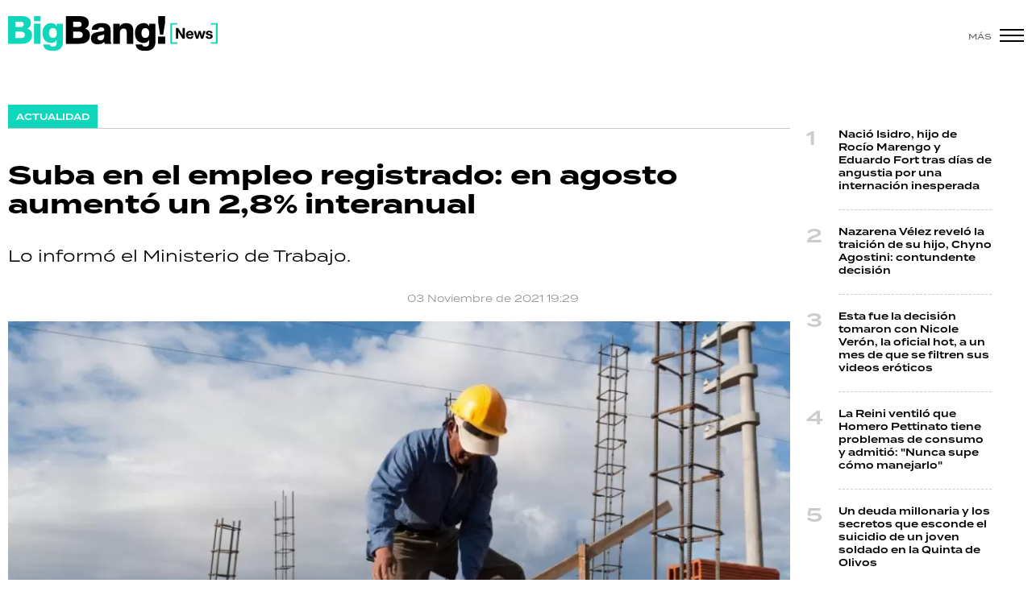

--- FILE ---
content_type: text/html; charset=ISO-8859-1
request_url: https://www.bigbangnews.com/actualidad/suba-empleo-registrado-agosto-aumento-28-interanual-n73216
body_size: 10377
content:
<!DOCTYPE html>
<html lang="es">
<head>
	<title>Suba en el empleo registrado: en agosto aumentó un 2,8% interanual - Big Bang! News</title>
    <meta charset="iso-8859-1" />	
	<meta name="description" content="Lo inform&amp;oacute; el Ministerio de Trabajo." />	
	<meta name="keywords" content="Autónomos, Empleo, Empleos, industrias, Ministerio de Trabajo, monotributistas, SERVICIOS, Trabajo" />
                             <link rel="preload" href="https://statics.bigbangnews.com/2021/11/crop/40ea5747d04c4acf92c7870c4e72ceca__993x610.webp" as="image">
                    
            <link rel="canonical" href="https://www.bigbangnews.com/actualidad/suba-empleo-registrado-agosto-aumento-28-interanual-n73216" />
        <meta name="robots" content="index, follow, max-image-preview:large"/>
    <link rel="amphtml" href="https://www.bigbangnews.com/actualidad/suba-empleo-registrado-agosto-aumento-28-interanual-n73216/amp"/>
    <meta property="og:url" content="https://www.bigbangnews.com/actualidad/suba-empleo-registrado-agosto-aumento-28-interanual-n73216" />
    <meta property="og:title" content="Suba en el empleo registrado: en agosto aumentó un 2,8% interanual" />
    <meta property="og:description" content="Lo inform&amp;oacute; el Ministerio de Trabajo." />
            <meta property="og:image" content="https://statics.bigbangnews.com/2021/11/40ea5747d04c4acf92c7870c4e72ceca.jpg" />
                
    
    <meta name="og:type" content="article" />
    <meta name="og:site_name" content="Big Bang! News" />
    <meta name="og:region" content="Buenos Aires" />
    <meta name="og:country-name" content="Argentina" />   
    
    <meta name="twitter:card" content="summary_large_image" />
    <meta name="twitter:title" content="Suba en el empleo registrado: en agosto aumentó un 2,8% interanual - Big Bang! News" />
            <meta name="twitter:image" content="https://statics.bigbangnews.com/2021/11/40ea5747d04c4acf92c7870c4e72ceca.jpg" />
     
        <meta name="twitter:site" content="@bigbangnw" />
    <meta name="twitter:creator" content="@bigbangnw" />
        
    <meta name="twitter:domain" content="https://www.bigbangnews.com/" />
    <meta name="twitter:description" content="Lo inform&amp;oacute; el Ministerio de Trabajo." />   
    <script type="application/ld+json">
    [
    {
        "@context": "http:\/\/schema.org",
        "@type": "NewsArticle",
        "headline": "Suba en el empleo registrado: en agosto aument\u00f3 un 2,8% interanual",
        "url": "https:\/\/www.bigbangnews.com\/actualidad\/suba-empleo-registrado-agosto-aumento-28-interanual-n73216",
        "dateCreated": "2023-10-26T21:19:07-03:00",
        "dateModified": "2023-10-26T21:19:07-03:00",
        "datePublished": "2021-11-03T19:29:00-03:00",
        "articleSection": "Actualidad",
        "keywords": "Aut\u00f3nomos, Empleo, Empleos, industrias, Ministerio de Trabajo, monotributistas, SERVICIOS, Trabajo",
        "publisher": {
            "@type": "Organization",
            "@name": "Big Bang! News",
            "logo": {
                "@type": "ImageObject",
                "url": "https:\/\/statics.bigbangnews.com\/bbn\/img\/global\/og_image.jpg",
                "width": "350",
                "height": "350"
            }
        },
        "mainEntityOfPage": {
            "@type": "WebPage",
            "@id": "https:\/\/www.bigbangnews.com\/actualidad\/suba-empleo-registrado-agosto-aumento-28-interanual-n73216"
        },
        "author": {
            "@type": "Person",
            "name": "Big Bang! News"
        },
        "image": "https:\/\/statics.bigbangnews.com\/2021\/11\/crop\/40ea5747d04c4acf92c7870c4e72ceca__993x610.webp"
    },
    {
        "@context": "http:\/\/schema.org",
        "@type": "BreadcrumbList",
        "itemListElement": [
            {
                "@type": "ListItem",
                "position": "1",
                "name": "Actualidad",
                "item": "https:\/\/www.bigbangnews.com\/actualidad\/"
            },
            {
                "@type": "ListItem",
                "position": "2",
                "name": "Suba en el empleo registrado: en agosto aument\u00f3 un 2,8% interanual"
            }
        ]
    }
]
</script>  
        <meta name="theme-color" content="#ffffff">
    <meta name="msapplication-navbutton-color" content="#ffffff">
    <meta name="apple-mobile-web-app-status-bar-style" content="#ffffff"> 
          	  
	<meta name="author" content="Sourtech">
    <meta name="generator" content="AmuraCMS powered by Sourtech" />
    <meta name="viewport" content="width=device-width, initial-scale=1">
    <link rel="dns-prefetch" href="//use.typekit.net" />	
    <link rel="dns-prefetch" href="//cdnjs.cloudflare.com" />
    <link rel="dns-prefetch" href="//unpkg.com" />
    <link rel="preconnect" href="https://use.typekit.net">
	    <link rel="dns-prefetch" href="//statics.bigbangnews.com/"/>
<link rel="preconnect" href="https://statics.bigbangnews.com/"/>
<link rel="manifest" href="https://statics.bigbangnews.com/bbn/manifest.json" />


  
 
<link rel="preload" href="https://use.typekit.net/fpk5gwe.css" as="style" onload="this.onload=null;this.rel='stylesheet'">
<link rel="preload" href="https://cdnjs.cloudflare.com/ajax/libs/font-awesome/6.4.2/css/all.min.css" as="style" onload="this.onload=null;this.rel='stylesheet'">
<link rel="preload" href="https://cdnjs.cloudflare.com/ajax/libs/Swiper/7.0.2/swiper-bundle.css" as="style" onload="this.onload=null;this.rel='stylesheet'">
<link type="text/css" rel="stylesheet" href="https://statics.bigbangnews.com/bbn/css/bbn.css?v=1698435556" />
        
    <link rel="shortcut icon" href="https://statics.bigbangnews.com/bbn/img/global/favicon.svg"/>
	<link rel="icon" href="https://statics.bigbangnews.com/bbn/img/global/favicon.svg" sizes="302x241" />
	<link rel="apple-touch-icon" href="https://statics.bigbangnews.com/bbn/img/global/favicon.svg" />
	<meta name="msapplication-TileImage" content="https://statics.bigbangnews.com/bbn/img/global/favicon.svg" />   
        	
		<!-- Google tag (gtag.js) -->
		<script async src="https://www.googletagmanager.com/gtag/js?id=G-WS7PMV70WB"></script>
		<script>
		  window.dataLayer = window.dataLayer || [];
		  function gtag(){dataLayer.push(arguments);}
		  gtag('js', new Date());
		  gtag('config', 'G-WS7PMV70WB');
		</script>

		<!-- Analytics UA -->
        <script async src="https://www.googletagmanager.com/gtag/js?id=UA-61614637-1"></script>
        <script>
          window.dataLayer = window.dataLayer || [];
          function gtag(){dataLayer.push(arguments);}
          gtag('js', new Date());

          gtag('config', 'UA-61614637-1');
        </script>

        <!-- OneSignal -->
        <script src="https://cdn.onesignal.com/sdks/web/v16/OneSignalSDK.page.js" defer></script>
        <script>
          window.OneSignalDeferred = window.OneSignalDeferred || [];
          OneSignalDeferred.push(function(OneSignal) {
            OneSignal.init({
              appId: "14f8ea84-fe79-4e0e-ae1b-0a6e5b6b43ef",
            });
          });
        </script>

	                 
            
                                    <script async src="https://securepubads.g.doubleclick.net/tag/js/gpt.js"></script>
    <script>
    var active_pre = false;        
    window.googletag = window.googletag || {cmd: []};
    googletag.cmd.push(function() {
        googletag.defineSlot('/31503472/bigbangnews.com/Desk_Nota_Top', [[970, 90], [728, 90], [970, 250]], 'ads_Top').addService(googletag.pubads());
        googletag.defineSlot('/31503472/bigbangnews.com/Desk_Nota_LD1', [[300, 250], [300, 600]], 'ads_LD1').addService(googletag.pubads());
        googletag.defineSlot('/31503472/bigbangnews.com/Desk_Nota_LD2', [[300, 250], [300, 600]], 'ads_LD2').addService(googletag.pubads());
        googletag.defineSlot('/31503472/bigbangnews.com/Desk_Nota_LD3', [[300, 250], [300, 600]], 'ads_LD3').addService(googletag.pubads());
        googletag.defineSlot('/31503472/bigbangnews.com/Desk_Nota_VideoOutstream', [['fluid'],[1, 1], [300, 1], [300, 250]], 'ads_VideoOutstream').addService(googletag.pubads());
        googletag.defineSlot('/31503472/bigbangnews.com/Desk_Nota_Middle1', [728, 90], 'ads_Middle1').addService(googletag.pubads());
        googletag.defineSlot('/31503472/bigbangnews.com/Desk_Nota_Middle2', [728, 90], 'ads_Middle2').addService(googletag.pubads());
        googletag.defineSlot('/31503472/bigbangnews.com/Desk_Nota_Zocalo', [[970, 90], [728, 90]], 'ads_Zocalo').addService(googletag.pubads());
        googletag.defineSlot('/31503472/bigbangnews.com/Desk_Nota_vSlider', [1, 1], 'ads_vSlider').addService(googletag.pubads());
        googletag.defineSlot('/31503472/bigbangnews.com/Desk_Nota_ITT', [1, 1], 'ads_ITT').addService(googletag.pubads());
        
        googletag.pubads().setTargeting('Seccion', '4');          
        googletag.pubads().setTargeting('Tema', '0');
        googletag.pubads().setTargeting('Formato', '1');        
        googletag.pubads().enableSingleRequest();
        googletag.pubads().collapseEmptyDivs();
        googletag.enableServices();
        googletag.pubads().addEventListener('slotRenderEnded',
    function(event) {
        var slot = event.slot;
        if(slot.getSlotElementId()=='ads_ITT'){
            if(!event.isEmpty){
                active_pre = true;
                console.group(
                  'Slot', slot.getSlotElementId(), 'finished rendering.');

                console.log('Advertiser ID:', event.advertiserId);
                console.log('Campaign ID: ', event.campaignId);
                console.log('Creative ID: ', event.creativeId);
                console.log('Is empty?:', event.isEmpty);
                console.log('Line Item ID:', event.lineItemId);
                console.log('Size:', event.size);
                console.log('Source Agnostic Creative ID:',
                          event.sourceAgnosticCreativeId);
                console.log('Source Agnostic Line Item ID:',
                          event.sourceAgnosticLineItemId);
                console.groupEnd();
            }
        }
    }
);     });
    </script>
             
            </head>
<body>
	<div id="bn"></div>
    	         
        		<main id="front" class="bbn " data-root=https://www.bigbangnews.com/>      
	    <header class="header reducido">
	<div class="wrapper">
		<div class="top-header">
			<div class="grid col-1-3 fix-height">
				<div class="column">
					<div class="logo-head"><a href="https://www.bigbangnews.com/" title="Big Bang! News"><img src="https://statics.bigbangnews.com/bbn/img/global/logo-big-bang-news-stiky.svg" class="cst_img" alt="Big Bang! News" width="261" height="43"></a></div>
				</div>
			</div>
		</div>
		<div class="hamburger">
			<span>Más</span>
			<div class="hamburger-inner">
				<div class="bar bar1"></div>
				<div class="bar bar2"></div>
				<div class="bar bar3"></div>
				<div class="bar bar4"></div>
			</div>
		</div>
	</div>
</header>
  	
  
    <div class="ficha-container">
	<div class="wrapper">
        		<div class="grid cl-3-1">			
			<div class="column">
                <div class="article infinit">
                    <div class="tag-categori"><a href="https://www.bigbangnews.com/actualidad/" title="Actualidad"><span>Actualidad</span></a></div> 
                    <article class="precontent obsAmuraArticle" data-link="https://www.bigbangnews.com/actualidad/suba-empleo-registrado-agosto-aumento-28-interanual-n73216" data-title="Suba en el empleo registrado: en agosto aumentó un 2,8% interanual">
                                                <h1 class="tit-ficha">Suba en el empleo registrado: en agosto aumentó un 2,8% interanual</h1>
                        <h2 class="sufix-ficha">Lo inform&oacute; el Ministerio de Trabajo.</h2>
                    </article>
                    <div class="grid cl-2">
                        	<p class="autor">
							 
	</p>
	<span class="adate">03 Noviembre de 2021 19:29</span>
 
                    </div>				
                                            <figure class="image-detail wlz">
                                                                                             <picture>
        <source type="image/webp" media="(min-width: 1000px)" srcset="https://statics.bigbangnews.com/2021/11/crop/40ea5747d04c4acf92c7870c4e72ceca__993x610.webp">
        <img class="cst_img"  src="https://statics.bigbangnews.com/2021/11/crop/40ea5747d04c4acf92c7870c4e72ceca__400x300.webp" width="993" height="610" alt="1635978650380"  >
    </picture>
                    
                            <figcaption>1635978650380 </figcaption>
                        </figure>
                     

                     <section class="content">
	<div class="grid cl-50-rest-nobreak">
		<div class="column">
			<div class="sticky-area">
				<div class="redes-share">
					<div class="items unique">
    <a href="#" class="redlink" title="Whatsapp" onclick="javascript:trackSocial('whatsapp', 'https://www.bigbangnews.com/actualidad/suba-empleo-registrado-agosto-aumento-28-interanual-n73216', 'Suba\x20en\x20el\x20empleo\x20registrado\x3A\x20en\x20agosto\x20aument\u00F3\x20un\x202,8\x25\x20interanual');return false"><i class="fab fa-whatsapp"></i></a>    
    <a href="#" class="redlink" title="Twitter" onclick="javascript:trackSocial('twitter', 'https://www.bigbangnews.com/actualidad/suba-empleo-registrado-agosto-aumento-28-interanual-n73216', 'Suba\x20en\x20el\x20empleo\x20registrado\x3A\x20en\x20agosto\x20aument\u00F3\x20un\x202,8\x25\x20interanual');return false"><i class="fa-brands fa-x-twitter"></i></a>
    <a href="#" class="redlink" title="Facebook" onclick="javascript:trackSocial('facebook', 'https://www.bigbangnews.com/actualidad/suba-empleo-registrado-agosto-aumento-28-interanual-n73216');return false"><i class="fab fa-facebook-square"></i></a> 
    <a href="#" class="redlink" title="Linkedin" onclick="javascript:trackSocial('linkedin', 'https://www.bigbangnews.com/actualidad/suba-empleo-registrado-agosto-aumento-28-interanual-n73216', 'Suba\x20en\x20el\x20empleo\x20registrado\x3A\x20en\x20agosto\x20aument\u00F3\x20un\x202,8\x25\x20interanual');return false"><i class="fab fa-linkedin"></i></a> 
    <a href="#" class="redlink d-sm-none" title="Telegram" onclick="javascript:trackSocial('telegram', 'https://www.bigbangnews.com/actualidad/suba-empleo-registrado-agosto-aumento-28-interanual-n73216', 'Suba\x20en\x20el\x20empleo\x20registrado\x3A\x20en\x20agosto\x20aument\u00F3\x20un\x202,8\x25\x20interanual');return false"><i class="fab fa-telegram-plane"></i></a>        
</div>


   				</div>
			</div>
		</div>
		<div class="column">
			            	



                            	        <p>A través de un informe realizado por el Ministerio de Trabajo de la Nación se informó que, en agosto, el trabajo registrado tuvo una suba de 2,8% interanual. En ese sentido, sumó un toal de 12.158.000 empleos. En comparación con julio, presentó una mejora que superó el 0,5%. Eso quiere decir que se crearon 54.600 nuevos puestos de trabajo.  
          
                            	         <p><img height="auto" src="https://statics.bigbangnews.com/anexos/2021/11/822d60edf505eb11114c3d62f77b17dc.webp" width="100%"> 
          
                            	         <p>  
          
                                            <div class="statics_module" style="overflow: initial">
              
                <div id='ads_VideoOutstream'>
                  <script>
                    googletag.cmd.push(function() { googletag.display('ads_VideoOutstream'); });
                  </script>
                </div>
                    </div>
      
  
                	         <p>De esa manera, tanto en el sector público, en el sector privado y en el ámbito de las casas particulares, se registraron un total de 9.670.000 trabajadores asalariados. Además hay 2.487.000 de trabajadores autónomos o monotributistas.  
          
                            	         <p><img height="auto" src="https://statics.bigbangnews.com/anexos/2021/11/7abe25d5f37801f3ff0828ebe00951c0.webp" width="100%"> 
          
                            	         <p>  
          
                            	         <p>Según el informe realizado por Trabajo, en agosto de 2021 hubo un aumento de 2,2% interanual en el total de asalariados. Eso quiere decir que se registraron 211.6000 trabajadores más. Según el estudio, &ldquo;ese aumento está relacionado a las variaciones positivas en el sector privado y también en el público, que incorporaron 124.000 y 93.200 trabajadores, respectivamente&rdquo;. 
          
                            	         <p><h3><a href="https://www.bigbangnews.com/politica/tras-romper-un-microfono-de-c5n-y-ser-denunciado-penalmente-por-robo-y-dano-macri-tuiteo-fue-un-acto-reflejo--202111316400">Tras romper un micrófono de C5N y ser denunciado penalmente por "robo y daño", Macri tuiteó: "¡Fue un acto reflejo!"</a></h3><h3> </h3>En cuanto al sector privado, el informe indicó: &ldquo;El crecimiento del 0,2% de agosto representa la tasa de variación más alta desde mayo 2021, aunque aún se encuentra 1% por debajo del nivel de empleo previo al inicio de la pandemia (primer trimestre de 2020)&rdquo;. En tanto, el trabajo en hogares tuvo una caída de 1,3% (es decir 5.700 menos) anualmente y de 0,2% en comparación con julio.  
          
                            	         <p><img height="auto" src="https://statics.bigbangnews.com/anexos/2021/11/eba2c66c20ac4c37dd9e2519b86bc8ff.webp" width="100%"> 
          
                            	         <p>  
          
                            	         <p>Por otra parte, el trabajo independiente en su conjunto subió 4,9% en agosto en comparación con el mismo mes del año 2020. Eso quiere decir que se sumaron 115.300 trabajadores. En ese punto, el informe detalló que en cuanto al monotributo hubo una suma de 87.100 personas y en el monotributo social 11.600. En cuanto a los autónomos, la caída fue de 3,6% en el mismo período. Es decir, 14.200 personas menos.  
          
                            	         <p><img height="auto" src="https://statics.bigbangnews.com/anexos/2021/11/670bc4ac801241c1b839faed5aa03cae.webp" width="100%"> 
          
                            	         <p>  
          
                            	         <p>Sobre las provincias que registraron los crecimientos más importantes, los máximos índices se registraron en Catamarca (2,1%), Neuquén (0,8%), Formosa (0,6%), Salta (0,6%), San Luis (0,5%), Tucumán (0,4%), y Santa Cruz (0,4%). En tanto, todas las provincias tuvieron subas en el empleo registrado.  
          
                            	         <p>  
          
                            	         <p><a href="https://www.bigbangnews.com/politica/el-tibio-repudio-de-fopea-a-la-agresion-de-macri-a-un-periodista-de-c5n-segun-conto-el-colega--202111314470">El tibio repudio de Fopea a la agresión de Macri a un periodista de C5N: "Según contó el colega..."</a> 
          
                            	         <p>  
          
                            	         <p><img height="auto" src="https://statics.bigbangnews.com/anexos/2021/11/1440028e35794786aacf45ed40731ab0.webp" width="100%"> 
          
                            	         <p>  
          
                            	         <p>Con respecto a las suba del empleo en los diversos sectores, las variaciones fueron en aumento en 7 de las 1as 14 ramas que fueron analizadas por el Ministerio de Trabajo.  Mientras que en Hoteles y restaurantes (+1,2%), Pesca (+1,0%), Construcción (+1,0%), Enseñanza (+0,8%), Explotación de minas y canteras (+0,2%) hubo diversos aumentos de empleos; en Intermediación financiera (-0,1%), Servicios comunitarios, sociales y personales (-0,1%), Agricultura, ganadería, caza y silvicultura (-0,2%) y Servicios sociales y de salud (-0,3%) hubo bajas en comparación con el mes de julio. En tanto, la Construcción lleva 13 meses de aumento constante de empleos.  
          
                            	         <p>  
          
                            	         <p><h3> </h3><h3> </h3><img height="auto" src="https://statics.bigbangnews.com/anexos/2021/11/c3f6a30ee6aeb81ba7d8e9461783f233.webp" width="100%"> 
          
                            	         <p>  
          
                            	         <p>Finalmente, en cuanto a los salarios, el informe, cuyo título es Situación y evolución del Trabajo Registrado, indicó: &ldquo;La remuneración nominal bruta promedio alcanzó a los $96.213 y creció un 55,4% en relación al mismo mes del año anterior. Por su parte, la mediana de la remuneración bruta fue de $75.231 y aumentó un 55,6% en el anualizado&rdquo;. 
          
                            	          
          
    	




            	 			                        <div class="tags-content">
            <a href="https://www.bigbangnews.com/tags/autonomos-t15366" title="Autónomos">Autónomos</a>
            <a href="https://www.bigbangnews.com/tags/empleo-t10225" title="Empleo">Empleo</a>
            <a href="https://www.bigbangnews.com/tags/empleos-t9607" title="Empleos">Empleos</a>
            <a href="https://www.bigbangnews.com/tags/industrias-t25375" title="industrias">industrias</a>
            <a href="https://www.bigbangnews.com/tags/ministerio-trabajo-t1471" title="Ministerio de Trabajo">Ministerio de Trabajo</a>
            <a href="https://www.bigbangnews.com/tags/monotributistas-t22672" title="monotributistas">monotributistas</a>
            <a href="https://www.bigbangnews.com/tags/servicios-t130" title="SERVICIOS">SERVICIOS</a>
            <a href="https://www.bigbangnews.com/tags/trabajo-t5969" title="Trabajo">Trabajo</a>
    </div>
 			
		</div>
	</div>
</section>

                               </div>
                <div id="obsAmuraNews"></div>
                 
                    <div class="last-news">
    <h3 class="tit-section-mini light">Segu&iacute; leyendo</h4>
    <ul>
                     
                <li><a href="https://www.bigbangnews.com/actualidad/la-madre-soltera-cuatro-hijos-enfrenta-cancer-metastasis-continua-problemas-ospadep-n98896" title="La madre soltera de cuatro hijos que enfrenta un cáncer con metástasis continúa con problemas con OSPADEP" data-format="1">La madre soltera de cuatro hijos que enfrenta un cáncer con metástasis continúa con problemas con OSPADEP</a></li>
                                 
                <li><a href="https://www.bigbangnews.com/actualidad/paro-controladores-aereos-salarios-congelados-dialogo-roto-mas-20-mil-pasajeros-como-rehenes-conflicto-n98894" title="Paro de controladores aéreos: salarios congelados, diálogo roto y más de 20 mil pasajeros como rehenes del conflicto" data-format="1">Paro de controladores aéreos: salarios congelados, diálogo roto y más de 20 mil pasajeros como rehenes del conflicto</a></li>
                                 
                <li><a href="https://www.bigbangnews.com/actualidad/asbesto-ajuste-silencio-oficial-trabajadores-linea-b-subte-liberaron-molinetes-estacion-federico-lacroze-n98878" title="Asbesto, ajuste y silencio oficial: los trabajadores de la Línea B de subte liberaron molinetes en la estación Federico Lacroze" data-format="1">Asbesto, ajuste y silencio oficial: los trabajadores de la Línea B de subte liberaron molinetes en la estación Federico Lacroze</a></li>
                                 
                <li><a href="https://www.bigbangnews.com/actualidad/conicet-zarpo-una-nueva-mision-cientifica-fondo-mar-martin-fierro-oro-atlantico-sur-n98875" title="CONICET zarpó una nueva misión científica en el fondo del mar: del Martín Fierro de Oro al Atlántico Sur" data-format="1">CONICET zarpó una nueva misión científica en el fondo del mar: del Martín Fierro de Oro al Atlántico Sur</a></li>
                                 
                <li><a href="https://www.bigbangnews.com/actualidad/contaminacion-farmaceutica-rio-plata-amenaza-silenciosa-viagra-agua-n98858" title="Contaminación farmacéutica en el Río de la Plata: la amenaza silenciosa del viagra en el agua" data-format="1">Contaminación farmacéutica en el Río de la Plata: la amenaza silenciosa del viagra en el agua</a></li>
                        </ul>
</div>    

  
                 				
			</div>
			<div class="column">
       			         
        



    				                    			                						    
    <div class="statics_module" style="overflow: initial">
        <div class='bnc'><div id='ads_LD1' style='width: 300px; min-height: 250px' class='bnw'><script>googletag.cmd.push(function() { googletag.display('ads_LD1'); });</script></div></div>
    </div>
							
                        				                    			                							 
	<ul class="number-list">
		 
		<li><a href="https://www.bigbangnews.com/show/nacio-isidro-hijo-rocio-marengo-eduardo-fort-tras-dias-angustia-una-internacion-inesperada-n98677" title="Nació Isidro, hijo de Rocío Marengo y Eduardo Fort tras días de angustia por una internación inesperada">Nació Isidro, hijo de Rocío Marengo y Eduardo Fort tras días de angustia por una internación inesperada</a> </li>
		 
		<li><a href="https://www.bigbangnews.com/show/nazarena-velez-revelo-traicion-su-hijo-chyno-agostini-contundente-decision-n91623" title="Nazarena Vélez reveló la traición de su hijo, Chyno Agostini: contundente decisión">Nazarena Vélez reveló la traición de su hijo, Chyno Agostini: contundente decisión</a> </li>
		 
		<li><a href="https://www.bigbangnews.com/policiales/esta-fue-decision-tomaron-nicole-veron-oficial-hot-mes-filtren-sus-videos-eroticos-n98862" title="Esta fue la decisión tomaron con Nicole Verón, la oficial hot, a un mes de que se filtren sus videos eróticos">Esta fue la decisión tomaron con Nicole Verón, la oficial hot, a un mes de que se filtren sus videos eróticos</a> </li>
		 
		<li><a href="https://www.bigbangnews.com/show/la-reini-ventilo-homero-pettinato-tiene-problemas-consumo-admitio-nunca-supe-como-manejarlo-n98874" title="La Reini ventiló que Homero Pettinato tiene problemas de consumo y admitió: &quot;Nunca supe cómo manejarlo&quot;">La Reini ventiló que Homero Pettinato tiene problemas de consumo y admitió: "Nunca supe cómo manejarlo"</a> </li>
		 
		<li><a href="https://www.bigbangnews.com/policiales/un-deuda-millonaria-secretos-esconde-suicidio-joven-soldado-quinta-olivos-n98869" title="Un deuda millonaria y los secretos que esconde el suicidio de un joven soldado en la Quinta de Olivos">Un deuda millonaria y los secretos que esconde el suicidio de un joven soldado en la Quinta de Olivos</a> </li>
			</ul>
							
                        				                    			 
				<div class="sticky-area">
											    
    <div class="statics_module" style="overflow: initial">
        <div class='bnc'><div id='ads_LD2' style='width: 300px; min-height: 250px' class='bnw'><script>googletag.cmd.push(function() { googletag.display('ads_LD2'); });</script></div></div>
    </div>
							
				</div>					
			             

  

         			
			</div>			
		</div>

        <div class="modulos">
	<div class="wrapper">
		<div class="relacionados">
			<div class="tit-section"><span>&Uacute;ltimas noticias</span></div>
																			
<div class="grid cl-4">
	 
		<article class="noti-box">
						<figure>
		<a href="https://www.bigbangnews.com/policiales/la-cifra-podria-ser-mayor-asi-avanzo-caso-madre-gasto-17-millones-casino-n98900" title="La cifra podría ser mayor: así avanzó el caso de la madre que gastó $17 millones en el casino" class="wlz" data-mod="26" data-col="4">				 								<picture>
				<source type="image/webp" media="(min-width: 1000px)" srcset="https://statics.bigbangnews.com/2025/12/crop/6942f6461b1be__450x283.webp">
				<img class="cst_img" loading="lazy" src="https://statics.bigbangnews.com/2025/12/crop/6942f6461b1be__450x283.webp" width="450" height="283" alt="Casino"  >
			</picture>
				

					
	</a></figure>
			<div class="info">
				 
			<p class="volanta"><i class="bomb"></i>Nuevas denuncias</p>
				<h2 class="tit"><a href="https://www.bigbangnews.com/policiales/la-cifra-podria-ser-mayor-asi-avanzo-caso-madre-gasto-17-millones-casino-n98900" title="La cifra podría ser mayor: así avanzó el caso de la madre que gastó $17 millones en el casino" >La cifra podría ser mayor: así avanzó el caso de la madre que gastó $17 millones en el casino</a></h2>
											</div>
		</article>
	 
		<article class="noti-box">
						<figure>
		<a href="https://www.bigbangnews.com/actualidad/la-madre-soltera-cuatro-hijos-enfrenta-cancer-metastasis-continua-problemas-ospadep-n98896" title="La madre soltera de cuatro hijos que enfrenta un cáncer con metástasis continúa con problemas con OSPADEP" class="wlz" data-mod="26" data-col="4">				 								<picture>
				<source type="image/webp" media="(min-width: 1000px)" srcset="https://statics.bigbangnews.com/2025/10/crop/6902318a29ba1__450x283.webp">
				<img class="cst_img" loading="lazy" src="https://statics.bigbangnews.com/2025/10/crop/6902318a29ba1__450x283.webp" width="450" height="283" alt="Las oficinas de la prestadora de servicios médicos Activa Salud."  >
			</picture>
				

					
	</a></figure>
			<div class="info">
				 
			<p class="volanta"><i class="bomb"></i>Nadie hace nada</p>
				<h2 class="tit"><a href="https://www.bigbangnews.com/actualidad/la-madre-soltera-cuatro-hijos-enfrenta-cancer-metastasis-continua-problemas-ospadep-n98896" title="La madre soltera de cuatro hijos que enfrenta un cáncer con metástasis continúa con problemas con OSPADEP" >La madre soltera de cuatro hijos que enfrenta un cáncer con metástasis continúa con problemas con OSPADEP</a></h2>
								    <p class="aut">
            <span>Por</span> <a href="https://www.bigbangnews.com/autor/agustin-lopez-paunero-a45" title="Agustín López Paunero">Agustín López Paunero</a>
            
    </p>   
			</div>
		</article>
	 
		<article class="noti-box">
						<figure>
		<a href="https://www.bigbangnews.com/policiales/caso-nina-arcoiris-revinculacion-forzosa-su-progenitor-acusado-abuso-sexual-infantil-n98902" title="Caso niña Arcoíris: revinculación forzosa con su progenitor, acusado de abuso sexual infantil" class="wlz" data-mod="26" data-col="4">				 								<picture>
				<source type="image/webp" media="(min-width: 1000px)" srcset="https://statics.bigbangnews.com/2025/12/crop/69430829a219e__450x283.webp">
				<img class="cst_img" loading="lazy" src="https://statics.bigbangnews.com/2025/12/crop/69430829a219e__450x283.webp" width="450" height="283" alt="Caso Arcoíris"  >
			</picture>
				

					
	</a></figure>
			<div class="info">
				 
			<p class="volanta"><i class="bomb"></i>Alerta</p>
				<h2 class="tit"><a href="https://www.bigbangnews.com/policiales/caso-nina-arcoiris-revinculacion-forzosa-su-progenitor-acusado-abuso-sexual-infantil-n98902" title="Caso niña Arcoíris: revinculación forzosa con su progenitor, acusado de abuso sexual infantil" >Caso niña Arcoíris: revinculación forzosa con su progenitor, acusado de abuso sexual infantil</a></h2>
											</div>
		</article>
	 
		<article class="noti-box">
						<figure>
		<a href="https://www.bigbangnews.com/show/mauro-icardi-saca-trapitos-sol-expone-wanda-nara-payarola-el-leon-discute-hienas-n98901" title="Mauro Icardi saca los trapitos al sol y expone de Wanda Nara y Payarola: &quot;El león no discute con hienas&quot;" class="wlz" data-mod="26" data-col="4">				 								<picture>
				<source type="image/webp" media="(min-width: 1000px)" srcset="https://statics.bigbangnews.com/2025/12/crop/6943039aaafa5__450x283.webp">
				<img class="cst_img" loading="lazy" src="https://statics.bigbangnews.com/2025/12/crop/6943039aaafa5__450x283.webp" width="450" height="283" alt=" Mauro Icardi "  >
			</picture>
				

					
	</a></figure>
			<div class="info">
				 
			<p class="volanta"><i class="bomb"></i>Explota todo</p>
				<h2 class="tit"><a href="https://www.bigbangnews.com/show/mauro-icardi-saca-trapitos-sol-expone-wanda-nara-payarola-el-leon-discute-hienas-n98901" title="Mauro Icardi saca los trapitos al sol y expone de Wanda Nara y Payarola: &quot;El león no discute con hienas&quot;" >Mauro Icardi saca los trapitos al sol y expone de Wanda Nara y Payarola: "El león no discute con hienas"</a></h2>
											</div>
		</article>
	 
		<article class="noti-box">
						<figure>
		<a href="https://www.bigbangnews.com/politica/contradictorio-osvaldo-jaldo-tuvo-dar-explicaciones-tras-regalarle-votos-milei-presupuesto-2026-n98899" title="Contradictorio, Osvaldo Jaldo tuvo que dar explicaciones tras regalarle votos a Milei para el Presupuesto 2026" class="wlz" data-mod="26" data-col="4">				 								<picture>
				<source type="image/webp" media="(min-width: 1000px)" srcset="https://statics.bigbangnews.com/2025/12/crop/6942ebac8a11a__450x283.webp">
				<img class="cst_img" loading="lazy" src="https://statics.bigbangnews.com/2025/12/crop/6942ebac8a11a__450x283.webp" width="450" height="283" alt="Osvaldo Jaldo"  >
			</picture>
				

					
	</a></figure>
			<div class="info">
				 
			<p class="volanta"><i class="bomb"></i>Contra las cuerdas</p>
				<h2 class="tit"><a href="https://www.bigbangnews.com/politica/contradictorio-osvaldo-jaldo-tuvo-dar-explicaciones-tras-regalarle-votos-milei-presupuesto-2026-n98899" title="Contradictorio, Osvaldo Jaldo tuvo que dar explicaciones tras regalarle votos a Milei para el Presupuesto 2026" >Contradictorio, Osvaldo Jaldo tuvo que dar explicaciones tras regalarle votos a Milei para el Presupuesto 2026</a></h2>
											</div>
		</article>
	 
		<article class="noti-box">
						<figure>
		<a href="https://www.bigbangnews.com/show/yanina-latorre-defendio-votar-presidente-no-capacitado-desato-fuerte-cruce-romiscalora-n98898" title="Yanina Latorre defendió votar a un presidente &quot;no capacitado&quot; y desató un fuerte cruce con Romi Scalora" class="wlz" data-mod="26" data-col="4">				 								<picture>
				<source type="image/webp" media="(min-width: 1000px)" srcset="https://statics.bigbangnews.com/2025/12/crop/6942e2526cd36__450x283.webp">
				<img class="cst_img" loading="lazy" src="https://statics.bigbangnews.com/2025/12/crop/6942e2526cd36__450x283.webp" width="450" height="283" alt="Yanina Latorre"  >
			</picture>
				

					
	</a></figure>
			<div class="info">
				 
			<p class="volanta"><i class="bomb"></i>Ignorancia pura</p>
				<h2 class="tit"><a href="https://www.bigbangnews.com/show/yanina-latorre-defendio-votar-presidente-no-capacitado-desato-fuerte-cruce-romiscalora-n98898" title="Yanina Latorre defendió votar a un presidente &quot;no capacitado&quot; y desató un fuerte cruce con Romi Scalora" >Yanina Latorre defendió votar a un presidente "no capacitado" y desató un fuerte cruce con Romi Scalora</a></h2>
											</div>
		</article>
	 
		<article class="noti-box">
						<figure>
		<a href="https://www.bigbangnews.com/tendencias/fifa-netflix-games-sorprenden-mundo-camino-mundial-2026-n98897" title="FIFA y Netflix Games sorprenden al mundo camino al Mundial 2026" class="wlz" data-mod="26" data-col="4">				 								<picture>
				<source type="image/webp" media="(min-width: 1000px)" srcset="https://statics.bigbangnews.com/2025/12/crop/6942e37533a22__450x283.webp">
				<img class="cst_img" loading="lazy" src="https://statics.bigbangnews.com/2025/12/crop/6942e37533a22__450x283.webp" width="450" height="283" alt="FIFA y Netflix Games"  >
			</picture>
				

					
	</a></figure>
			<div class="info">
				 
			<p class="volanta"><i class="bomb"></i>Fútbol y gaming fusionados</p>
				<h2 class="tit"><a href="https://www.bigbangnews.com/tendencias/fifa-netflix-games-sorprenden-mundo-camino-mundial-2026-n98897" title="FIFA y Netflix Games sorprenden al mundo camino al Mundial 2026" >FIFA y Netflix Games sorprenden al mundo camino al Mundial 2026</a></h2>
											</div>
		</article>
	 
		<article class="noti-box">
						<figure>
		<a href="https://www.bigbangnews.com/politica/rodolfo-aguiar-pico-alejandra-monteoliva-la-nueva-ministravende-humo-protocolo-n98893" title="Rodolfo Aguiar se la picó a Alejandra Monteoliva: &quot;La nueva ministra vende humo con el protocolo&quot;" class="wlz" data-mod="26" data-col="4">				 								<picture>
				<source type="image/webp" media="(min-width: 1000px)" srcset="https://statics.bigbangnews.com/2025/12/crop/6942d51358e80__450x283.webp">
				<img class="cst_img" loading="lazy" src="https://statics.bigbangnews.com/2025/12/crop/6942d51358e80__450x283.webp" width="450" height="283" alt="Rodolfo Aguiar"  >
			</picture>
				

					
	</a></figure>
			<div class="info">
				 
			<p class="volanta"><i class="bomb"></i>Tensión</p>
				<h2 class="tit"><a href="https://www.bigbangnews.com/politica/rodolfo-aguiar-pico-alejandra-monteoliva-la-nueva-ministravende-humo-protocolo-n98893" title="Rodolfo Aguiar se la picó a Alejandra Monteoliva: &quot;La nueva ministra vende humo con el protocolo&quot;" >Rodolfo Aguiar se la picó a Alejandra Monteoliva: "La nueva ministra vende humo con el protocolo"</a></h2>
											</div>
		</article>
	 
</div>

  	
		</div>	
	</div>
</div>
    </div>
</div>  


	<footer class="bbn">
    <footer class="footer">
	<div class="wrapper">
		<div class="grid xs-col-2-reverse">
			<div class="column">
				<div class="marca">
					<a href="https://www.bigbangnews.com/" title="Big Bang! News" class="logo-foot"><img src="https://statics.bigbangnews.com/bbn/img/global/logo-big-bang-news-foot.svg" alt="Big Bang! News" width="261" height="44"></a>
					<p>Agencia de noticias y medios de comunicación</p>
				</div>
				<div class="slogan">La realidad <br>que te explota <br>en la cara</div>
			</div>
			<div class="column">
				<div class="redes">
					<ul>
															<li><a href="https://www.facebook.com/bigbangnw/" target="_blank" rel="noopener nofollow" aria-label="Facebook">Facebook</a></li>
	 
			<li><a href="https://twitter.com/bigbangnw" target="_blank" rel="noopener nofollow" aria-label="Twitter">Twitter</a></li>
	    
			<li><a href="https://www.youtube.com/channel/UCrH1HwkY25JqhlsvW3QaFPQ" target="_blank" rel="noopener nofollow" aria-label="Youtube">Youtube</a></li>
	 
			<li><a href="https://www.instagram.com/bigbangnws/" target="_blank" rel="noopener nofollow" aria-label="Instagram">Instagram</a></li>
	                    
	                     
									</ul>
					<span class="tit">seguinos</span>
				</div>
			</div>
		</div>

		<p class="legal group">
			Propietario: Quinta Columna S.A.<br>
			Directora: Manuela Fernández Mendy<br>
			Domicilio: Humboldt 1493 - CABA<br>
			RNPI: 5222533<br>
			Edición N°: 20023282 - Jueves 18 de Diciembre 2025
		</p>

		<div class="grid xs-col-2-reverse">
			<div class="column">				
				<p class="legal">© 2015-2025 Big Bang News. Todos los derechos reservados.</p>
			</div>
			<div class="column">
				<p class="legal tr">
                                                            <a href="https://www.bigbangnews.com/politicas-privacidad" title="Políticas de Privacidad" >Políticas de Privacidad</a>
                                        
                                                            <a href="https://www.bigbangnews.com/terminos-condiciones" title="Términos y condiciones" >Términos y condiciones</a>
                                        
                                                            <a href="https://www.bigbangnews.com/comercial" title="Comercial" >Comercial</a>
                                        
                                                            <a href="https://www.bigbangnews.com/rss" title="RSS" >RSS</a>
                                        
                  					
				</p>
			</div>
		</div>
		<div class="powered">
			<a href="https://www.amuracms.com" rel="noopener" target="_blank" title="Power by AmuraCMS"><img src="https://statics.bigbangnews.com/bbn/img/global/amura.svg" alt="AmuraCMS" width="100" height="13"></a>
		</div>   		
	</div>
</footer>

<div class="menu-overlay">
	<div class="wrapper">
		<span id="close-menu" class="close">Cerrar</span>
		<div class="grid cl-2-menu">
			<div class="column">
				<nav class="menu-prpal">
					<ul>
																		<li><a href="https://www.bigbangnews.com/show/" title="Show" >Show</a></li>
						                    
																		<li><a href="https://www.bigbangnews.com/politica/" title="Política" >Política</a></li>
						                    
																		<li><a href="https://www.bigbangnews.com/actualidad/" title="Actualidad" >Actualidad</a></li>
						                    
																		<li><a href="https://www.bigbangnews.com/policiales/" title="Policiales" >Policiales</a></li>
						                    
																		<li><a href="https://www.bigbangnews.com/tendencias/" title="Tendencias" >Tendencias</a></li>
						                    
																		<li><a href="https://www.bigbangnews.com/gran-hermano/" title="Gran Hermano" >Gran Hermano</a></li>
						                    
																		<li><a href="https://www.bigbangnews.com/deportes/" title="Deportes" >Deportes</a></li>
						                    
																		<li><a href="https://www.bigbangnews.com/videogaleria/" title="Videos" >Videos</a></li>
						                    
																		<li><a href="https://www.bigbangnews.com/tecnologia/" title="Tecnología" >Tecnología</a></li>
						                    
											                    
											                    
											                    
					 
					</ul>
				</nav>
			</div>
			<div class="column">
				<nav class="menu-secund">
					<ul>
													                    
													                    
													                    
													                    
													                    
													                    
													                    
													                    
													                    
																					<li><a href="https://www.bigbangnews.com/recetas-cocina/" title="Recetas" >Recetas</a></li>
							                    
																					<li><a href="https://www.bigbangnews.com/palabras/" title="Palabras" >Palabras</a></li>
							                    
																					<li><a href="https://www.bigbangnews.com/horoscopo/" title="Horóscopo" >Horóscopo</a></li>
							                    
						 
					</ul>
				</nav>
				<div class="redes-overlay">
					<strong>Seguinos</strong>
					<div class="redes">
															<a href="https://www.facebook.com/bigbangnw/" target="_blank" rel="noopener nofollow" aria-label="Facebook"><i class="fab fa-facebook-f"></i></a>
	 
			<a href="https://twitter.com/bigbangnw" target="_blank" rel="noopener nofollow" aria-label="Twitter"><i class="fa-brands fa-x-twitter"></i></a>
		                     
			<a href="https://www.youtube.com/channel/UCrH1HwkY25JqhlsvW3QaFPQ" target="_blank" rel="noopener nofollow" aria-label="Youtube"><i class="fab fa-youtube"></i></a>
	             
			<a href="https://www.instagram.com/bigbangnws/" target="_blank" rel="noopener nofollow" aria-label="Instagram"><i class="fab fa-instagram"></i></a>
	                     
	 
		  
	 
									</div>
				</div>
				<div class="search">
					<form id="search" class="frmSearch" method="get" action="https://www.bigbangnews.com/search">
						<input type="search" name="q" placeholder="Buscar" class="search-input">
					</form>
				</div>
			</div>
		</div>
	</div>
</div>  
</footer>
        <div class="publicidad_footer_sticky" >
        <div class="cont_sticky">
            <div class="contenedor_publicidad">
                <div class="close_sticky">
                    <div class="closes">
                        <img src="https://statics.bigbangnews.com/bbn/img/global/cancel.svg" alt="close ADS">
                    </div>      
                </div>                 
                
                                            <div id='ads_Zocalo'>
                          <script>
                            googletag.cmd.push(function() { googletag.display('ads_Zocalo'); });
                          </script>
                        </div>
                    
                            </div>                
        </div>  
    </div> 
        <div class="pre-home-amura">
    <div class="inner-flex-container">
        <button class="close-banner" aria-label="Cerrar">
            <span>CERRAR</span>            
        </button>
        <div class="count-down">10</div>
        <div id="ads_ITT">
          <script>
            googletag.cmd.push(function() { googletag.display('ads_ITT'); });
          </script>
        </div>
    </div>
</div>


<script>
    const phAmura = document.querySelector(".pre-home-amura");
    const btnClose = document.querySelector(".pre-home-amura .close-banner");
    const close_sticky = document.querySelector(".close_sticky");
    const footerADS = document.querySelector(".publicidad_footer_sticky");
    
    window.onload = function(event) {
        setTimeout((function () {
            if(active_pre){
                phAmura.classList.add("ready");
                var timeleft = 10;
                var downloadTimer = setInterval(function(){
                    if(timeleft <= 0){
                        clearInterval(downloadTimer);
                        phAmura.classList.remove("ready");
                        phAmura.classList.add("no-display");
                    } else {
                        document.querySelector(".count-down").innerHTML  = timeleft;
                    }              
                    timeleft -= 1;
                }, 1e3);            
            }        
        }), 1e3);
        
        window.onscroll = function() {            
            footerADS.style.display = 'block';
        };        
    };
    
    btnClose.addEventListener("click", (function () {
        phAmura.classList.remove("ready"); 
        phAmura.classList.add("no-display");
    })); 
    
    close_sticky.addEventListener('click',e =>{
        e.preventDefault();
        footerADS.remove();
    });   
  
</script>     


	</main> 
   

<script src="https://statics.bigbangnews.com/bbn/js/init.js?v=1701977844" defer></script>
<script src="https://statics.bigbangnews.com/bbn/js/news.js?v=1698266744" defer></script>

<script defer src="https://static.cloudflareinsights.com/beacon.min.js/vcd15cbe7772f49c399c6a5babf22c1241717689176015" integrity="sha512-ZpsOmlRQV6y907TI0dKBHq9Md29nnaEIPlkf84rnaERnq6zvWvPUqr2ft8M1aS28oN72PdrCzSjY4U6VaAw1EQ==" data-cf-beacon='{"version":"2024.11.0","token":"9d89b4c9a96447e482e630eb40eb6fc2","r":1,"server_timing":{"name":{"cfCacheStatus":true,"cfEdge":true,"cfExtPri":true,"cfL4":true,"cfOrigin":true,"cfSpeedBrain":true},"location_startswith":null}}' crossorigin="anonymous"></script>
</body>
</html>

--- FILE ---
content_type: text/html; charset=utf-8
request_url: https://www.google.com/recaptcha/api2/aframe
body_size: 266
content:
<!DOCTYPE HTML><html><head><meta http-equiv="content-type" content="text/html; charset=UTF-8"></head><body><script nonce="ZZyinFhcEditPDvk9s0X_Q">/** Anti-fraud and anti-abuse applications only. See google.com/recaptcha */ try{var clients={'sodar':'https://pagead2.googlesyndication.com/pagead/sodar?'};window.addEventListener("message",function(a){try{if(a.source===window.parent){var b=JSON.parse(a.data);var c=clients[b['id']];if(c){var d=document.createElement('img');d.src=c+b['params']+'&rc='+(localStorage.getItem("rc::a")?sessionStorage.getItem("rc::b"):"");window.document.body.appendChild(d);sessionStorage.setItem("rc::e",parseInt(sessionStorage.getItem("rc::e")||0)+1);localStorage.setItem("rc::h",'1766051163130');}}}catch(b){}});window.parent.postMessage("_grecaptcha_ready", "*");}catch(b){}</script></body></html>

--- FILE ---
content_type: application/javascript; charset=ISO-8859-1
request_url: https://statics.bigbangnews.com/bbn/js/news.js?v=1698266744
body_size: 1076
content:
/**
 * Sourtech
 * Hernan Roig -> hernanroig@gmial.com
**/
const obsAmuraNews = document.querySelector('#obsAmuraNews');
const moreNews = []; // notas relacionadas a mostrar
let moreNews_view = 0; // contador 
let observer = {};

window.addEventListener("load", () => {
    social();
    observer = new IntersectionObserver(nextNews);    
    if(obsAmuraNews){
        observer.observe(obsAmuraNews);  
        const listItems = document.querySelectorAll('.last-news li a');
        Array.from(listItems).forEach((p, index) => { 
            if(p.dataset.format==1 || p.dataset.format==4){
                moreNews.push(p.href);    
            }            
        }); 
    }     
});

const social = () => {
    const native = document.querySelectorAll('.redes-share .items.native');
    const web = document.querySelectorAll('.redes-share .items.web');
    const unique = document.querySelectorAll('.redes-share .items.unique');
    if(navigator.share) {
        if(native){
            native.forEach((el) => {
                el.style.display = 'block'
            });            
        }	
    }else{
        if(web){
            web.forEach((el) => {
                el.style.display = 'block'
            });
        }	
    }    
}


const shared = async (url, text) => {
    let shareData = {
      text: text,
      url: url
    } 
    navigator.share(shareData)
        .then(() => console.log('Contenido Compartido'))
        .catch(() => console.log('Sucedió algo inesperado'))	
}

const nextNews = (entries, observer) => {
    for (entry of entries) {
        if (entry.isIntersecting) {
			console.log("view next news");
            getNews();            
        }
    }
}

const getNews = async () => {
    let url = moreNews[moreNews_view]; //array de url de noticias
    moreNews_view++; 
    if(url){
        let request = fetch(url).then(response => response.arrayBuffer()).then(buffer => {
            let decoder = new TextDecoder("iso-8859-1");
            let html = decoder.decode(buffer);
            const parser = new DOMParser();
            history.pushState(false, false, url);
            const content = parser.parseFromString(html, "text/html");
            const container = content.querySelector('.article.infinit');

            Array.from(content.head.children).forEach((p, index) => { 
                if(p.localName=='title'){
                    document.title = p.innerText;            
                }
                else if(p.rel=='canonical' || p.rel=='amphtml'){
                    document.querySelector("link[rel='"+p.rel+"']").setAttribute("href", p.href);
                }
                else if(p.name){
                    document.querySelector("meta[name='"+p.name+"']").setAttribute("content", p.content);                 
                }  
            });
            refreshAds(container);
        });        
    }
}

const refreshAds = (container) => {
    obsAmuraNews.before(container);
    ObserverArticle();
    social();
    //refresh de todas las publis
    if(typeof googletag !== 'undefined'){
        document.querySelector('#ads_VideoOutstream').remove();googletag.cmd.push(function() {
            googletag.pubads().refresh();
        });  
    }
    //sumar la visita a gtag
    if(typeof gtag !== 'undefined'){
        gtag('event', 'page_view', {
          page_location: location.href,
          page_path:  location.pathname,
          page_title: document.title
        }); 
    }
	// cuando llego al final del array dejo de "observar"
    //console.log("Total:" + moreNews.length + " Viendo:" + moreNews_view)
	if(moreNews_view>=moreNews.length){
		console.log("Observer destroy")
		observer.unobserve(entry.target);
		obsAmuraNews.remove();
	}    
}

const ObserverArticle = () => {
    let observer_a = new IntersectionObserver(article);    
    let target = '.article.infinit .obsAmuraArticle';
    document.querySelectorAll(target).forEach((i) => {
        if (i) {
            observer_a.observe(i);
        }
    });    
}

const article = (entries, observer) => {
    for (entry of entries) {
        if (entry.isIntersecting) {
			if(window.location.href!=entry.target.dataset.link){
				console.log("view article");
				history.pushState(false, false, entry.target.dataset.link);
				document.title = entry.target.dataset.title;
			}
        }
    }
}

--- FILE ---
content_type: application/javascript; charset=utf-8
request_url: https://fundingchoicesmessages.google.com/f/AGSKWxW1MwaQF6rujiUG9ZzXcf-74ZzT07uUD-6WiWIqXFIZT0Xz0ZYRD0gNOohIO00LrjIT8LAc0_E6dCTw47MeYK6v82xaKtqGAxNNGP9aZAd3fqutpMDo1uMcFefk4WP6HDl2UDtkcjnva-uxoh2GWmCOSWvMTafugkz7RN1-yAJIalA1xWo2ZuPjGUAr/_/insideAD./adv.css?/generic-ad./ad468x60./advertbanner.
body_size: -1292
content:
window['cbaae07d-5216-4be7-8830-9d30b79a74fa'] = true;

--- FILE ---
content_type: image/svg+xml
request_url: https://statics.bigbangnews.com/bbn/img/global/ic-bomb.svg
body_size: 1525
content:
<svg width="18" height="18" viewBox="0 0 18 18" fill="none" xmlns="http://www.w3.org/2000/svg">
<g clip-path="url(#clip0_467_644)">
<path d="M14.8256 3.78326L13.8907 4.71799L14.8386 5.66552C14.9186 5.74491 14.982 5.83931 15.0253 5.94329C15.0685 6.04726 15.0908 6.15877 15.0908 6.27139C15.0908 6.384 15.0685 6.49551 15.0253 6.59949C14.982 6.70346 14.9186 6.79786 14.8386 6.87725L14.2185 7.49897C14.9361 9.08469 15.0745 10.8718 14.6096 12.549C14.1448 14.2262 13.1061 15.6873 11.6744 16.6779C10.2428 17.6685 8.50883 18.1258 6.77459 17.9702C5.04034 17.8146 3.41564 17.0559 2.1834 15.8263C0.951165 14.5966 0.189456 12.9739 0.0309151 11.2408C-0.127625 9.50761 0.327047 7.77376 1.31576 6.34116C2.30447 4.90856 3.76458 3.86795 5.44184 3.40056C7.11909 2.93317 8.90723 3.0686 10.4949 3.78326L11.1169 3.16154C11.1963 3.08166 11.2908 3.01827 11.3948 2.97501C11.4988 2.93176 11.6104 2.90949 11.723 2.90949C11.8357 2.90949 11.9473 2.93176 12.0513 2.97501C12.1553 3.01827 12.2498 3.08166 12.3292 3.16154L13.2772 4.10908L14.2128 3.17435L14.8256 3.78326ZM4.00121 9.41906C4.00169 8.8124 4.24302 8.23072 4.6722 7.80174C5.10138 7.37276 5.68333 7.13155 6.29029 7.13106C6.44206 7.13106 6.58762 7.0708 6.69495 6.96353C6.80227 6.85626 6.86256 6.71077 6.86256 6.55906C6.86256 6.40736 6.80227 6.26187 6.69495 6.1546C6.58762 6.04733 6.44206 5.98706 6.29029 5.98706C5.38008 5.98852 4.50757 6.35057 3.86395 6.99388C3.22034 7.63719 2.85812 8.50929 2.85666 9.41906C2.85666 9.57077 2.91696 9.71626 3.02428 9.82353C3.1316 9.9308 3.27716 9.99106 3.42894 9.99106C3.58071 9.99106 3.72627 9.9308 3.83359 9.82353C3.94091 9.71626 4.00121 9.57077 4.00121 9.41906Z" fill="black"/>
<path d="M17.5734 2.13113H16.7173C16.6041 2.13113 16.4956 2.17604 16.4156 2.25597C16.3356 2.33591 16.2907 2.44432 16.2907 2.55736C16.2907 2.6704 16.3356 2.77882 16.4156 2.85875C16.4956 2.93868 16.6041 2.98359 16.7173 2.98359H17.5734C17.6294 2.98359 17.6849 2.97256 17.7367 2.95114C17.7884 2.92972 17.8354 2.89833 17.8751 2.85875C17.9147 2.81917 17.9461 2.77218 17.9675 2.72047C17.989 2.66876 18 2.61333 18 2.55736C18 2.50139 17.989 2.44596 17.9675 2.39425C17.9461 2.34254 17.9147 2.29555 17.8751 2.25597C17.8354 2.21639 17.7884 2.185 17.7367 2.16358C17.6849 2.14216 17.6294 2.13113 17.5734 2.13113ZM15.4375 4.46007e-07C15.3251 0.000794219 15.2176 0.0457633 15.1381 0.125184C15.0586 0.204604 15.0136 0.312093 15.0128 0.424408V1.27868C15.0128 1.39172 15.0577 1.50013 15.1377 1.58007C15.2177 1.66 15.3262 1.70491 15.4394 1.70491C15.5525 1.70491 15.661 1.66 15.741 1.58007C15.821 1.50013 15.8659 1.39172 15.8659 1.27868V0.424408C15.8651 0.311465 15.8196 0.20343 15.7393 0.123907C15.6591 0.0443839 15.5506 -0.0001626 15.4375 4.46007e-07ZM16.6426 1.95409L17.2494 1.3478C17.2892 1.30799 17.3209 1.26073 17.3424 1.20871C17.364 1.1567 17.3751 1.10095 17.3751 1.04465C17.3751 0.98835 17.364 0.932601 17.3424 0.880587C17.3209 0.828573 17.2892 0.781311 17.2494 0.741501C17.2096 0.701691 17.1623 0.670112 17.1102 0.648567C17.0581 0.627022 17.0024 0.615933 16.946 0.615933C16.8897 0.615933 16.8339 0.627022 16.7818 0.648567C16.7298 0.670112 16.6825 0.701691 16.6426 0.741501L16.0358 1.3478C15.996 1.38761 15.9644 1.43487 15.9428 1.48688C15.9213 1.5389 15.9102 1.59465 15.9102 1.65095C15.9102 1.70725 15.9213 1.763 15.9428 1.81501C15.9644 1.86702 15.996 1.91428 16.0358 1.95409C16.0757 1.9939 16.123 2.02548 16.175 2.04703C16.2271 2.06857 16.2829 2.07966 16.3392 2.07966C16.3956 2.07966 16.4514 2.06857 16.5034 2.04703C16.5555 2.02548 16.6028 1.9939 16.6426 1.95409ZM14.2325 1.95409C14.2723 1.9939 14.3196 2.02548 14.3717 2.04703C14.4237 2.06857 14.4795 2.07966 14.5359 2.07966C14.5922 2.07966 14.648 2.06857 14.7 2.04703C14.7521 2.02548 14.7994 1.9939 14.8392 1.95409C14.8791 1.91428 14.9107 1.86702 14.9323 1.81501C14.9538 1.763 14.9649 1.70725 14.9649 1.65095C14.9649 1.59465 14.9538 1.5389 14.9323 1.48688C14.9107 1.43487 14.8791 1.38761 14.8392 1.3478L14.2325 0.741501C14.152 0.661102 14.0429 0.615933 13.9291 0.615933C13.8153 0.615933 13.7061 0.661102 13.6257 0.741501C13.5452 0.821901 13.5 0.930947 13.5 1.04465C13.5 1.15835 13.5452 1.2674 13.6257 1.3478L14.2325 1.95409ZM16.6426 3.16184C16.6028 3.12203 16.5555 3.09045 16.5034 3.0689C16.4514 3.04736 16.3956 3.03627 16.3392 3.03627C16.2829 3.03627 16.2271 3.04736 16.175 3.0689C16.123 3.09045 16.0757 3.12203 16.0358 3.16184C15.996 3.20165 15.9644 3.24891 15.9428 3.30092C15.9213 3.35294 15.9102 3.40869 15.9102 3.46499C15.9102 3.52129 15.9213 3.57703 15.9428 3.62905C15.9644 3.68106 15.996 3.72832 16.0358 3.76813L16.6426 4.37443C16.6825 4.41424 16.7298 4.44582 16.7818 4.46737C16.8339 4.48891 16.8897 4.5 16.946 4.5C17.0024 4.5 17.0581 4.48891 17.1102 4.46737C17.1623 4.44582 17.2096 4.41424 17.2494 4.37443C17.2892 4.33462 17.3209 4.28736 17.3424 4.23535C17.364 4.18333 17.3751 4.12758 17.3751 4.07128C17.3751 4.01498 17.364 3.95923 17.3424 3.90722C17.3209 3.85521 17.2892 3.80794 17.2494 3.76813L16.6426 3.16184Z" fill="#10D7BC"/>
</g>
<defs>
<clipPath id="clip0_467_644">
<rect width="18" height="18" fill="white"/>
</clipPath>
</defs>
</svg>


--- FILE ---
content_type: image/svg+xml
request_url: https://statics.bigbangnews.com/bbn/img/global/logo-big-bang-news-stiky.svg
body_size: 1422
content:
<svg xmlns="http://www.w3.org/2000/svg" xmlns:xlink="http://www.w3.org/1999/xlink" width="260.946" height="43.007" viewBox="0 0 260.946 43.007">
  <defs>
    <clipPath id="clip-path">
      <rect id="Rectángulo_4228" data-name="Rectángulo 4228" width="260.946" height="43.007" fill="none"/>
    </clipPath>
  </defs>
  <g id="Grupo_488" data-name="Grupo 488" transform="translate(0 0)">
    <g id="Grupo_487" data-name="Grupo 487" transform="translate(0 0)" clip-path="url(#clip-path)">
      <path id="Trazado_268" data-name="Trazado 268" d="M87.512,0h16.03c5.9-.1,12.381,1.44,12.381,8.591a7.7,7.7,0,0,1-4.511,6.91,8.137,8.137,0,0,1,5.9,8.112c0,8.159-6,10.655-13.341,10.655H87.512ZM96.439,13.49h6.91c1.537,0,3.647-.817,3.647-3.264,0-2.494-1.773-3.309-3.647-3.309h-6.91Zm0,13.629h7.151c2.831,0,4.8-1.007,4.8-3.838,0-3.025-2.112-4.031-4.8-4.031H96.439Z" transform="translate(-15.399 0)"/>
      <path id="Trazado_269" data-name="Trazado 269" d="M126.209,18.887a7.659,7.659,0,0,1,3.888-6.67,16.441,16.441,0,0,1,7.921-1.728c5.9,0,11.614,1.3,11.614,8.351v10.9c0,2.113,0,4.416.958,6.382h-8.208a9.688,9.688,0,0,1-.478-2.351,11.25,11.25,0,0,1-8.207,3.071c-4.75,0-8.5-2.4-8.5-7.534,0-8.112,8.831-7.487,14.5-8.64,1.391-.287,2.158-.767,2.158-2.3,0-1.873-2.256-2.593-3.937-2.593-2.254,0-3.694,1.009-4.078,3.118ZM136.767,31.8c3.889,0,5.184-2.208,4.993-7.344-1.154.72-3.265.864-5.041,1.344-1.824.431-3.36,1.2-3.36,3.166,0,2.016,1.585,2.834,3.407,2.834" transform="translate(-22.031 -1.846)"/>
      <path id="Trazado_270" data-name="Trazado 270" d="M159.045,11.207h7.92v3.408h.1a9.4,9.4,0,0,1,7.823-4.128c8.3,0,8.975,6.048,8.975,9.647V36.117H175.7V24.071c0-3.408.385-6.863-4.08-6.863-3.073,0-4.415,2.591-4.415,5.326V36.117h-8.16Z" transform="translate(-27.987 -1.846)"/>
      <path id="Trazado_271" data-name="Trazado 271" d="M217.2,33.1c0,4.078-.769,11.757-12.431,11.757-5.805,0-11.278-1.3-12.236-7.967h8.156a2.676,2.676,0,0,0,1.393,2.16,6.511,6.511,0,0,0,2.976.527c3.888,0,4.271-2.737,4.271-5.808V31.414h-.1a7.889,7.889,0,0,1-6.624,3.65c-7.535,0-10.941-5.376-10.941-12.384,0-6.624,3.887-12.191,10.941-12.191a7.2,7.2,0,0,1,6.672,3.84h.1V11.208H217.2ZM204.578,16.729c-3.6,0-4.752,3.168-4.752,6.239,0,2.929,1.346,5.856,4.706,5.856,3.454,0,4.941-2.687,4.941-5.806,0-3.169-1.247-6.288-4.895-6.288" transform="translate(-33.728 -1.846)"/>
      <path id="Trazado_272" data-name="Trazado 272" d="M235.313,8.5,233.1,22.946H229.12L226.914,8.5V0h8.4Z" transform="translate(-39.93 -0.001)"/>
      <path id="Trazado_273" data-name="Trazado 273" d="M0,0H16.032c5.9-.1,12.381,1.44,12.381,8.591A7.7,7.7,0,0,1,23.9,15.5a8.137,8.137,0,0,1,5.9,8.112c0,8.159-6,10.655-13.341,10.655H0ZM8.927,13.49h6.911c1.537,0,3.648-.817,3.648-3.264,0-2.494-1.775-3.309-3.648-3.309H8.927Zm0,13.629h7.15c2.833,0,4.8-1.007,4.8-3.838,0-3.025-2.112-4.031-4.8-4.031H8.927Z" transform="translate(0 0)" fill="#10d7bc"/>
      <rect id="Rectángulo_4225" data-name="Rectángulo 4225" width="8.157" height="24.91" transform="translate(32.259 9.362)" fill="#10d7bc"/>
      <path id="Trazado_274" data-name="Trazado 274" d="M77.5,33.1c0,4.078-.769,11.757-12.431,11.757-5.807,0-11.278-1.3-12.238-7.967h8.158a2.671,2.671,0,0,0,1.392,2.16,6.511,6.511,0,0,0,2.977.527c3.887,0,4.269-2.737,4.269-5.808V31.414h-.095a7.886,7.886,0,0,1-6.625,3.65c-7.534,0-10.94-5.376-10.94-12.384,0-6.624,3.887-12.191,10.94-12.191a7.206,7.206,0,0,1,6.674,3.84h.1V11.208H77.5ZM64.872,16.729c-3.6,0-4.751,3.168-4.751,6.239,0,2.929,1.345,5.856,4.7,5.856,3.456,0,4.943-2.687,4.943-5.806,0-3.169-1.247-6.288-4.9-6.288" transform="translate(-9.144 -1.846)" fill="#10d7bc"/>
      <rect id="Rectángulo_4226" data-name="Rectángulo 4226" width="8.157" height="6.239" transform="translate(32.259 0.004)" fill="#10d7bc"/>
      <rect id="Rectángulo_4227" data-name="Rectángulo 4227" width="8.926" height="8.927" transform="translate(186.695 25.344)"/>
      <path id="Trazado_275" data-name="Trazado 275" d="M245.145,10.6h8.8v1.847h-6.554V34.292h6.554v1.844h-8.8Z" transform="translate(-43.138 -1.865)" fill="#10d7bc"/>
      <path id="Trazado_276" data-name="Trazado 276" d="M305.954,34.18h6.585V12.334h-6.585V10.488h8.831V36.027h-8.831Z" transform="translate(-53.838 -1.846)" fill="#10d7bc"/>
      <path id="Trazado_277" data-name="Trazado 277" d="M253.661,17.986h2.863l5.465,8.791h.039V17.986h2.7v13.1h-2.88l-5.454-8.773h-.035v8.773h-2.7Z" transform="translate(-44.636 -3.165)"/>
      <path id="Trazado_278" data-name="Trazado 278" d="M271.335,27.7c.075,1.656.884,2.4,2.331,2.4a2.151,2.151,0,0,0,2.058-1.229h2.292a4.267,4.267,0,0,1-4.442,3.193,4.634,4.634,0,0,1-4.844-4.99,4.76,4.76,0,0,1,4.844-5.013c3.23,0,4.79,2.718,4.606,5.636Zm4.24-1.652c-.239-1.322-.808-2.019-2.072-2.019a2.057,2.057,0,0,0-2.168,2.019Z" transform="translate(-47.288 -3.882)"/>
      <path id="Trazado_279" data-name="Trazado 279" d="M292.183,31.863H289.5l-1.69-6.369h-.036l-1.613,6.369h-2.7l-3.009-9.489h2.752l1.744,6.442h.036l1.581-6.442H289.1l1.614,6.423h.038l1.744-6.423h2.68Z" transform="translate(-49.351 -3.938)"/>
      <path id="Trazado_280" data-name="Trazado 280" d="M301.034,28.724c.015,1.14.973,1.6,2,1.6.755,0,1.707-.294,1.707-1.21,0-.789-1.081-1.064-2.955-1.468-1.5-.331-3.008-.863-3.008-2.531,0-2.423,2.091-3.05,4.127-3.05,2.074,0,3.983.7,4.186,3.029h-2.476c-.075-1.01-.846-1.282-1.781-1.282-.59,0-1.45.109-1.45.88,0,.934,1.468,1.065,2.952,1.411,1.525.349,3.009.9,3.009,2.663,0,2.494-2.165,3.3-4.329,3.3-2.2,0-4.348-.824-4.458-3.34Z" transform="translate(-52.536 -3.882)"/>
    </g>
  </g>
</svg>
